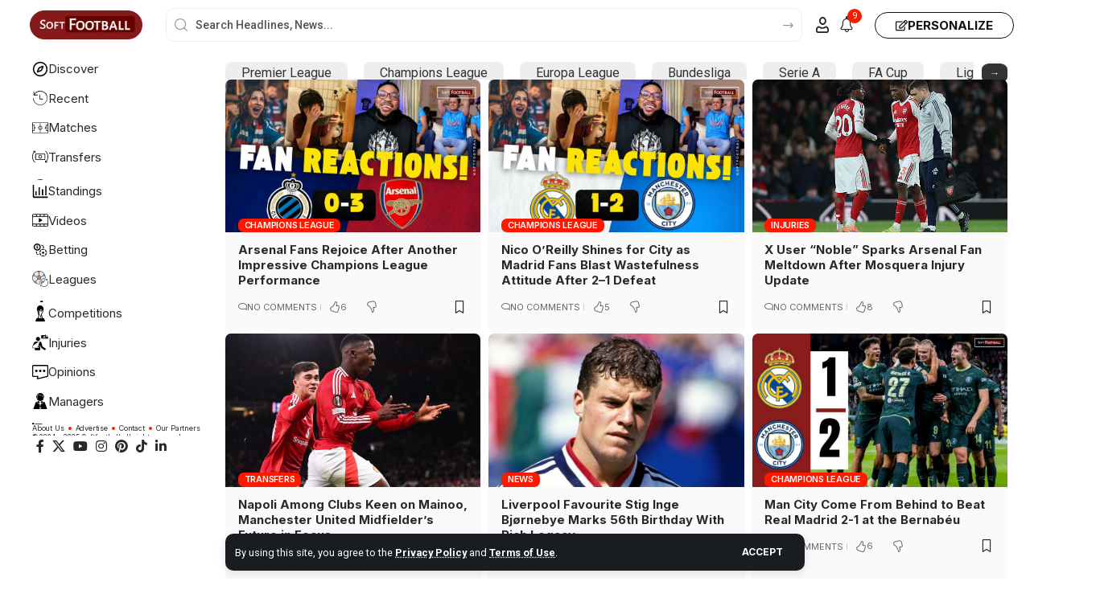

--- FILE ---
content_type: text/css
request_url: https://www.softfootball.com/wp-content/uploads/elementor/css/post-945.css?ver=1765404155
body_size: 525
content:
.elementor-945 .elementor-element.elementor-element-c259483{--display:flex;--flex-direction:row;--container-widget-width:initial;--container-widget-height:100%;--container-widget-flex-grow:1;--container-widget-align-self:stretch;--flex-wrap-mobile:wrap;--gap:0px 0px;--row-gap:0px;--column-gap:0px;--margin-top:10px;--margin-bottom:0px;--margin-left:0px;--margin-right:0px;}.elementor-945 .elementor-element.elementor-element-c259483.e-con{--flex-grow:0;--flex-shrink:0;}.elementor-945 .elementor-element.elementor-element-07f6f69{--display:flex;--min-height:93px;--flex-direction:column;--container-widget-width:100%;--container-widget-height:initial;--container-widget-flex-grow:0;--container-widget-align-self:initial;--flex-wrap-mobile:wrap;}.elementor-945 .elementor-element.elementor-element-07f6f69.e-con{--flex-grow:0;--flex-shrink:0;}.elementor-945 .elementor-element.elementor-element-7e8323f > .elementor-widget-container{margin:0px 0px 0px 0px;}.elementor-945 .elementor-element.elementor-element-7e8323f .sidebar-menu a{font-size:15px;font-weight:normal;}.elementor-945 .elementor-element.elementor-element-36638de{--divider-border-style:solid;--divider-color:#000;--divider-border-width:0.5px;margin:-15px 0px calc(var(--kit-widget-spacing, 0px) + -15px) 0px;}.elementor-945 .elementor-element.elementor-element-36638de .elementor-divider-separator{width:90%;}.elementor-945 .elementor-element.elementor-element-36638de .elementor-divider{padding-block-start:2px;padding-block-end:2px;}.elementor-945 .elementor-element.elementor-element-89ead9f .sidebar-menu a{font-size:15px;font-weight:normal;}.elementor-945 .elementor-element.elementor-element-ea6e618{--divider-border-style:solid;--divider-color:#000;--divider-border-width:0.5px;margin:-15px 0px calc(var(--kit-widget-spacing, 0px) + -15px) 0px;}.elementor-945 .elementor-element.elementor-element-ea6e618 .elementor-divider-separator{width:90%;}.elementor-945 .elementor-element.elementor-element-ea6e618 .elementor-divider{padding-block-start:2px;padding-block-end:2px;}.elementor-945 .elementor-element.elementor-element-0105d99 .sidebar-menu a{font-size:15px;font-weight:normal;}.elementor-945 .elementor-element.elementor-element-1e26c78{--divider-border-style:solid;--divider-color:#000;--divider-border-width:0.5px;margin:-15px 0px calc(var(--kit-widget-spacing, 0px) + -15px) 0px;}.elementor-945 .elementor-element.elementor-element-1e26c78 .elementor-divider-separator{width:90%;}.elementor-945 .elementor-element.elementor-element-1e26c78 .elementor-divider{padding-block-start:2px;padding-block-end:2px;}.elementor-945 .elementor-element.elementor-element-679b79e{width:auto;max-width:auto;--nav-height:10px;--menu-item-spacing:5px;}.elementor-945 .elementor-element.elementor-element-679b79e > .elementor-widget-container{margin:0px 0px -1px 0px;}.elementor-945 .elementor-element.elementor-element-679b79e.elementor-element{--align-self:stretch;}.elementor-945 .elementor-element.elementor-element-679b79e .main-menu > li > a{font-size:9px;font-weight:normal;}.elementor-945 .elementor-element.elementor-element-b47c96d{background-color:#FFFFFF;margin:-10px 0px calc(var(--kit-widget-spacing, 0px) + -10px) 0px;font-size:9px;font-weight:normal;}[data-theme="dark"] .elementor-945 .elementor-element.elementor-element-b47c96d{color:#ffffff;}.elementor-945 .elementor-element.elementor-element-70f1c31 > .elementor-widget-container{margin:0px 0px 0px 0px;padding:0px 0px 0px 0px;}.elementor-945 .elementor-element.elementor-element-d16b822{--display:flex;--flex-direction:column;--container-widget-width:100%;--container-widget-height:initial;--container-widget-flex-grow:0;--container-widget-align-self:initial;--flex-wrap-mobile:wrap;}.elementor-945 .elementor-element.elementor-element-d16b822.e-con{--flex-grow:0;--flex-shrink:0;}.elementor-945 .elementor-element.elementor-element-3a9bb04{margin:0px 0px calc(var(--kit-widget-spacing, 0px) + -10px) 0px;padding:5px 0px 5px 0px;}.elementor-945 .elementor-element.elementor-element-6277df9 > .elementor-widget-container{margin:0px 0px -20px 0px;}.elementor-945 .elementor-element.elementor-element-6277df9{--title-size:15px;--counter-zero:decimal-leading-zero;}.elementor-945 .elementor-element.elementor-element-6277df9 .block-wrap{--bottom-spacing:10px;}.elementor-945 .elementor-element.elementor-element-0c7db31{--spacer-size:1px;}.elementor-945 .elementor-element.elementor-element-f0d66c7{--display:flex;}@media(max-width:767px){.elementor-945 .elementor-element.elementor-element-07f6f69{--margin-top:0px;--margin-bottom:0px;--margin-left:0px;--margin-right:0px;}.elementor-945 .elementor-element.elementor-element-d16b822{--margin-top:0px;--margin-bottom:0px;--margin-left:0px;--margin-right:0px;}.elementor-945 .elementor-element.elementor-element-6277df9 > .elementor-widget-container{margin:0px 15px -20px 15px;}}@media(min-width:768px){.elementor-945 .elementor-element.elementor-element-c259483{--content-width:1200px;}.elementor-945 .elementor-element.elementor-element-07f6f69{--width:20%;}.elementor-945 .elementor-element.elementor-element-d16b822{--width:81%;}}/* Start custom CSS for html, class: .elementor-element-3a9bb04 */.e-con.e-con>.e-con-inner>.elementor-widget, .elementor.elementor .e-con>.elementor-widget {
    background: white;
}/* End custom CSS */

--- FILE ---
content_type: text/css
request_url: https://www.softfootball.com/wp-content/uploads/elementor/css/post-65089.css?ver=1765404145
body_size: 503
content:
.elementor-65089 .elementor-element.elementor-element-0117129 > .elementor-container > .elementor-column > .elementor-widget-wrap{align-content:center;align-items:center;}.elementor-65089 .elementor-element.elementor-element-0117129 > .elementor-container{max-width:1200px;}.elementor-65089 .elementor-element.elementor-element-0117129 .elementor-column-gap-custom .elementor-column > .elementor-element-populated{padding:10px;}.elementor-65089 .elementor-element.elementor-element-3c0c3f3.elementor-column > .elementor-widget-wrap{justify-content:flex-end;}.elementor-65089 .elementor-element.elementor-element-9259bb7{width:var( --container-widget-width, 90% );max-width:90%;--container-widget-width:90%;--container-widget-flex-grow:0;}.elementor-65089 .elementor-element.elementor-element-9259bb7 > .elementor-widget-container{margin:0px 0px 0px 0px;}.elementor-65089 .elementor-element.elementor-element-9259bb7.elementor-element{--flex-grow:0;--flex-shrink:0;}.elementor-65089 .elementor-element.elementor-element-9259bb7 .the-logo img{max-width:140px;width:140px;}.elementor-65089 .elementor-element.elementor-element-47039ff.elementor-column > .elementor-widget-wrap{justify-content:flex-end;}.elementor-65089 .elementor-element.elementor-element-f6be5bb{width:auto;max-width:auto;}.elementor-65089 .elementor-element.elementor-element-f6be5bb > .elementor-widget-container{margin:0px 10px 0px 0px;padding:0px 0px 0px 0px;}.elementor-65089 .elementor-element.elementor-element-f6be5bb.elementor-element{--flex-grow:1;--flex-shrink:0;}.elementor-65089 .elementor-element.elementor-element-73993c4{width:auto;max-width:auto;}.elementor-65089 .elementor-element.elementor-element-73993c4.elementor-element{--flex-grow:0;--flex-shrink:0;}.elementor-65089 .elementor-element.elementor-element-9581ea8{width:auto;max-width:auto;--subnav-bg:#111318;--subnav-bg-from:#111318;--subnav-bg-to:#111318;}.elementor-65089 .elementor-element.elementor-element-9581ea8 > .elementor-widget-container{margin:0px 20px 0px 0px;}.elementor-65089 .elementor-element.elementor-element-9581ea8.elementor-element{--flex-grow:0;--flex-shrink:1;}.elementor-65089 .elementor-element.elementor-element-9581ea8 .notification-icon-inner{min-height:42px;}.elementor-65089 .elementor-element.elementor-element-9581ea8 .header-dropdown{right:-280px;left:auto;}.elementor-65089 .elementor-element.elementor-element-91df1fe .elementor-button{background-color:#00000000;fill:#111111;color:#111111;border-style:solid;border-width:1px 1px 1px 1px;border-radius:20px 20px 20px 20px;padding:8px 25px 8px 25px;}.elementor-65089 .elementor-element.elementor-element-91df1fe .elementor-button:hover, .elementor-65089 .elementor-element.elementor-element-91df1fe .elementor-button:focus{background-color:transparent;color:#FFFFFF;background-image:linear-gradient(90deg, #FF1099 0%, #6F00FF 100%);}.elementor-65089 .elementor-element.elementor-element-91df1fe{width:auto;max-width:auto;}.elementor-65089 .elementor-element.elementor-element-91df1fe .elementor-button-content-wrapper{flex-direction:row;}.elementor-65089 .elementor-element.elementor-element-91df1fe .elementor-button:hover svg, .elementor-65089 .elementor-element.elementor-element-91df1fe .elementor-button:focus svg{fill:#FFFFFF;}[data-theme="dark"] .elementor-65089 .elementor-element.elementor-element-91df1fe .elementor-button{fill:#FFFFFF;color:#FFFFFF;background:#FFFFFF00;border-color:#FFFFFF;}@media(max-width:767px){.elementor-65089 .elementor-element.elementor-element-9259bb7{width:auto;max-width:auto;}.elementor-65089 .elementor-element.elementor-element-9259bb7 > .elementor-widget-container{margin:0px 0px 0px 0px;}}@media(min-width:768px){.elementor-65089 .elementor-element.elementor-element-3c0c3f3{width:14.733%;}.elementor-65089 .elementor-element.elementor-element-47039ff{width:85.267%;}}/* Start custom CSS for section, class: .elementor-element-0117129 */.elementor-65089 .elementor-element.elementor-element-0117129 > .elementor-container {
    max-width: 1260px;
    background: white;
}/* End custom CSS */

--- FILE ---
content_type: image/svg+xml
request_url: https://www.softfootball.com/wp-content/uploads/2025/10/Leagues-icon.svg
body_size: 1907
content:
<?xml version="1.0" encoding="iso-8859-1"?>
<!-- Uploaded to: SVG Repo, www.svgrepo.com, Generator: SVG Repo Mixer Tools -->
<svg height="800px" width="800px" version="1.1" id="Layer_1" xmlns="http://www.w3.org/2000/svg" xmlns:xlink="http://www.w3.org/1999/xlink" 
	 viewBox="0 0 480 480" xml:space="preserve">
<g>
	<path style="fill:#E5E8E8;" d="M224,352c0-70.576,57.424-128,128-128c13.032,0,25.688,2,37.704,5.72
		c0.704-4.52,1.2-9.104,1.584-13.72l-7.912-0.656C383.792,210.312,384,205.152,384,200c0-11.824-1.168-23.376-3.304-34.584
		l-51.76-12.936l-58.272,29.136l-21.752,72.504l4.032,4.704L240.8,269.32l-4.48-5.128h-72.648L120.76,314.16l14.544,58.112
		c20.144,7.592,41.936,11.752,64.704,11.752c5.152,0,10.312-0.224,15.336-0.64l0.656,7.904c4.608-0.384,9.184-0.88,13.704-1.584
		C225.952,377.56,224,364.936,224,352z"/>
	<path style="fill:#E5E8E8;" d="M240,352c0,11.872,1.848,23.448,5.448,34.544c6.304-1.528,12.488-3.368,18.536-5.504l-2.648-7.504
		c1.136-0.4,2.24-0.88,3.368-1.304l14.544-58.16l-13.296-15.512l12.144-10.408l13.968,16.296l54.472,6.808
		c13.032-17.128,23.128-36.584,29.52-57.584l7.632,2.32c1.048-3.448,1.984-6.952,2.84-10.48C375.56,241.952,363.968,240,352,240
		C290.24,240,240,290.248,240,352z"/>
	<path style="fill:#E5E8E8;" d="M78.392,138.256l56.768,28.384L192,124.008v-71.72L148.608,23.36
		c-36.04,10.504-67.56,31.712-90.808,60L78.392,138.256z"/>
	<path style="fill:#E5E8E8;" d="M251.384,23.36L208,52.288v71.72l56.84,42.632l56.768-28.384l20.584-54.896
		C318.944,55.072,287.432,33.864,251.384,23.36z"/>
	<path style="fill:#E5E8E8;" d="M71.064,152.48l-51.76,12.936C17.168,176.624,16,188.176,16,200c0,41.776,14.016,80.32,37.56,111.24
		l54.384-6.8l43.136-50.328l-21.752-72.504L71.064,152.48z"/>
</g>
<g>
	<path style="fill:#E07940;" d="M338.64,138.416l37.792,9.448c-5.216-17.616-12.992-34.136-22.912-49.128L338.64,138.416z"/>
	<path style="fill:#E07940;" d="M23.568,147.864l37.792-9.448l-14.88-39.68C36.552,113.728,28.784,130.248,23.568,147.864z"/>
	<polygon style="fill:#E07940;" points="145.264,179.144 165.952,248.192 234.048,248.192 254.736,179.144 200,138.096 	"/>
	<path style="fill:#E07940;" d="M65.92,325.824c14.544,15.488,31.728,28.456,50.84,38.192l-10.8-43.192L65.92,325.824z"/>
	<path style="fill:#E07940;" d="M229.88,18.464C220.152,16.864,210.176,16,200,16c-10.176,0-20.152,0.864-29.88,2.464L200,38.384
		L229.88,18.464z"/>
	<path style="fill:#E07940;" d="M294.04,320.824l-10.816,43.272c19.168-9.744,36.384-22.744,50.936-38.256L294.04,320.824z"/>
</g>
<g>
	<path style="fill:#334C5B;" d="M346.528,311.256l-54.472-6.808l-13.968-16.296l-12.144,10.408l13.296,15.512l-14.544,58.16
		c-1.128,0.424-2.224,0.904-3.368,1.304l2.648,7.504l2.68,7.576c59.664-21.08,106.28-69.784,124.696-130.28l-7.68-2.336l-7.632-2.32
		C369.656,274.68,359.56,294.128,346.528,311.256z M294.04,320.824l40.12,5.016c-14.56,15.512-31.776,28.512-50.936,38.256
		L294.04,320.824z"/>
	<path style="fill:#334C5B;" d="M200,384c-22.768,0-44.56-4.184-64.704-11.776l-14.544-58.064l42.92-49.968h72.648l4.48,5.128
		l12.152-10.456l-4.032-4.728l21.752-72.512l58.272-29.136l51.76,12.936c2.128,11.208,3.296,22.76,3.296,34.584
		c0,5.152-0.208,10.312-0.624,15.336l7.912,0.656l8.024,0.672C399.776,211.2,400,205.592,400,200C400,89.72,310.28,0,200,0
		S0,89.72,0,200s89.72,200,200,200c5.584,0,11.192-0.224,16.664-0.688l-0.672-8.024l-0.656-7.912
		C210.312,383.792,205.152,384,200,384z M65.92,325.824l40.04-5l10.8,43.192C97.656,354.28,80.464,341.312,65.92,325.824z
		 M107.944,304.448l-54.384,6.8C30.016,280.328,16,241.776,16,200c0-11.824,1.168-23.376,3.304-34.584l51.76-12.936l58.264,29.136
		l21.752,72.504L107.944,304.448z M200,16c10.176,0,20.152,0.864,29.88,2.464L200,38.384l-29.88-19.92
		C179.848,16.872,189.824,16,200,16z M148.608,23.36L192,52.288v71.72l-56.84,42.632l-56.768-28.384L57.808,83.36
		C81.048,55.072,112.568,33.864,148.608,23.36z M61.36,138.416l-37.792,9.448c5.216-17.616,12.984-34.136,22.912-49.128
		L61.36,138.416z M234.048,248.192h-68.096l-20.688-69.048L200,138.048l54.736,41.12L234.048,248.192z M321.608,138.256
		L264.84,166.64L208,124.008v-71.72l43.384-28.928c36.04,10.504,67.56,31.712,90.808,60L321.608,138.256z M338.64,138.416
		l14.88-39.68c9.92,14.992,17.696,31.512,22.912,49.128L338.64,138.416z"/>
	<path style="fill:#334C5B;" d="M469.352,300.816l-14.656,6.408C460.864,321.368,464,336.44,464,352
		c0,61.76-50.24,112.096-112,112.096c-29.768,0-57.408-7.904-78.2-31.904H296v-16h-40c-4.424,0-8,3.392-8,7.808v40.192h16V444.72
		c24,22.52,54.624,35.28,88,35.28c70.576,0,128-57.424,128-128C480,334.224,476.424,317,469.352,300.816z"/>
	<path style="fill:#334C5B;" d="M224,352c0,12.936,1.952,25.552,5.696,37.704c1.4,4.544,3.008,9.04,4.928,13.44l14.672-6.408
		c-1.464-3.344-2.728-6.752-3.848-10.2C241.848,375.448,240,363.88,240,352c0-61.76,50.24-112,112-112
		c11.968,0,23.552,2.048,34.528,5.608c16.32,5.304,31.232,10.584,43.672,26.584H408v16h40c4.424,0,8-3.768,8-8.192v-39.808h-16
		v19.096c-16-13.728-31.552-23.768-50.296-29.56c-12.016-3.712-24.664-5.72-37.704-5.72C281.424,224,224,281.424,224,352z"/>
</g>
</svg>

--- FILE ---
content_type: image/svg+xml
request_url: https://www.softfootball.com/wp-content/uploads/2025/09/Softfootball-Video-icon.svg
body_size: 26
content:
<?xml version="1.0" encoding="utf-8"?><!-- Uploaded to: SVG Repo, www.svgrepo.com, Generator: SVG Repo Mixer Tools -->
<svg fill="#000000" width="800px" height="800px" viewBox="0 -5 46 46" xmlns="http://www.w3.org/2000/svg">
  <path id="_23.Videos" data-name="23.Videos" d="M43,42H5a4,4,0,0,1-4-4V10A4,4,0,0,1,5,6H43a4,4,0,0,1,4,4V38A4,4,0,0,1,43,42ZM12,8H5a2,2,0,0,0-2,2v2h9ZM23,8H14v4h9ZM34,8H25v4h9Zm11,2a2,2,0,0,0-2-2H36v4h9Zm0,4H3V34H45Zm0,22H36v4H34V36H25v4H23V36H14v4H12V36H3v2a2,2,0,0,0,2,2H43a2,2,0,0,0,2-2ZM21.621,29.765A.987.987,0,0,1,21,30a1,1,0,0,1-1-1V19a1,1,0,0,1,1-1,.978.978,0,0,1,.563.2l7.771,4.872a.974.974,0,0,1,.261,1.715Z" transform="translate(-1 -6)" fill-rule="evenodd"/>
</svg>

--- FILE ---
content_type: image/svg+xml
request_url: https://www.softfootball.com/wp-content/uploads/2025/10/Footballers-icon.svg
body_size: 740
content:
<?xml version="1.0" encoding="iso-8859-1"?>
<!-- Uploaded to: SVG Repo, www.svgrepo.com, Generator: SVG Repo Mixer Tools -->
<!DOCTYPE svg PUBLIC "-//W3C//DTD SVG 1.1//EN" "http://www.w3.org/Graphics/SVG/1.1/DTD/svg11.dtd">
<svg fill="#000000" version="1.1" id="Capa_1" xmlns="http://www.w3.org/2000/svg" xmlns:xlink="http://www.w3.org/1999/xlink" 
	 width="800px" height="800px" viewBox="0 0 311.588 311.588"
	 xml:space="preserve">
<g>
	<g>
		<path d="M181.731,0c15.202,0,27.526,12.323,27.526,27.526c0,15.2-12.324,27.524-27.526,27.524
			c-15.198,0-27.524-12.324-27.524-27.524C154.207,12.323,166.533,0,181.731,0z"/>
		<path d="M275.502,153.914c1.579,0.577,3.185,0.852,4.769,0.852c5.618,0,10.89-3.456,12.95-9.028
			c8.782-23.84-5.25-58.386-6.876-62.246l-1.942-4.59l-48.818-25.287c-2.89-1.497-6.054-1.815-9.016-1.225
			c-22.126-1.9-51.222,14.374-58.787,18.892c-1.196,0.714-1.869,1.139-1.869,1.139v0.031c-1.274,0.859-2.465,1.856-3.412,3.182
			l-26.502,37.037l-35.302,17.373c-6.835,3.366-9.652,11.633-6.289,18.468c2.403,4.878,7.296,7.71,12.386,7.71
			c2.048,0,4.119-0.455,6.082-1.421l41.523-20.436l13.729-19.18l2.284,44.1c0,0,0.149,0.057,0.408,0.16
			c0.062,0.777,0.156,1.559,0.363,2.341l4.442,17.124l-26.535,30.059l-66.238,80.033c-4.857,5.872-4.034,14.571,1.835,19.429
			c2.571,2.128,5.688,3.158,8.785,3.158c3.966,0,7.907-1.698,10.639-4.997l65.818-79.541l14.064-15.938l1.388,5.386l7.694,2.112
			c21.35,5.872,47.101,14.344,54.251,18.419c2.512,3.552,6.654,5.836,11.258,5.836c0.315,0,0.637-0.011,0.958-0.031
			c7.606-0.523,13.344-7.109,12.82-14.717c-0.787-11.516-11.309-16.984-40.55-26.615c-8.9-2.936-17.688-5.566-23.7-7.307
			l-2.086-8.036l9.206-10.434c8.891-5.593,24.984-52.962,28.045-87.073l19.351,10.028c3.713,10.545,8.104,28.283,4.701,37.507
			C264.689,143.346,268.355,151.278,275.502,153.914z"/>
		<path d="M44.475,246.033c16.003,0,28.977,12.976,28.977,28.977c0,16-12.974,28.977-28.977,28.977S15.498,291.01,15.498,275.01
			C15.498,259.009,28.472,246.033,44.475,246.033z"/>
	</g>
</g>
</svg>

--- FILE ---
content_type: image/svg+xml
request_url: https://www.softfootball.com/wp-content/uploads/2025/10/Transfers-icon.svg
body_size: 460
content:
<?xml version="1.0" encoding="utf-8"?><!-- Uploaded to: SVG Repo, www.svgrepo.com, Generator: SVG Repo Mixer Tools -->
<svg fill="#000000" width="800px" height="800px" viewBox="0 0 1024 1024" xmlns="http://www.w3.org/2000/svg"><path d="M75.249 184.32h92.805c11.311 0 20.48-9.169 20.48-20.48s-9.169-20.48-20.48-20.48H75.249c-11.311 0-20.48 9.169-20.48 20.48s9.169 20.48 20.48 20.48z"/><path d="M188.534 256.645V163.84c0-11.311-9.169-20.48-20.48-20.48s-20.48 9.169-20.48 20.48v92.805c0 11.311 9.169 20.48 20.48 20.48s20.48-9.169 20.48-20.48z"/><path d="M178.331 844.362c-87.4-87.4-137.372-205.543-137.372-331.641 0-119.519 44.857-231.97 124.29-318.029 7.672-8.312 7.153-21.268-1.159-28.94s-21.268-7.153-28.94 1.159C48.801 260.463-.001 382.804-.001 512.721c0 137.072 54.364 265.599 149.369 360.604 7.998 7.998 20.965 7.998 28.963 0s7.998-20.965 0-28.963zm769.796-5.999h-92.805c-11.311 0-20.48 9.169-20.48 20.48s9.169 20.48 20.48 20.48h92.805c11.311 0 20.48-9.169 20.48-20.48s-9.169-20.48-20.48-20.48z"/><path d="M834.842 766.038v92.805c0 11.311 9.169 20.48 20.48 20.48s20.48-9.169 20.48-20.48v-92.805c0-11.311-9.169-20.48-20.48-20.48s-20.48 9.169-20.48 20.48z"/><path d="M845.045 178.322c87.4 87.4 137.372 205.543 137.372 331.641 0 119.519-44.857 231.97-124.29 318.029-7.672 8.312-7.153 21.268 1.159 28.94s21.268 7.153 28.94-1.159c86.349-93.552 135.151-215.893 135.151-345.81 0-137.072-54.364-265.599-149.369-360.604-7.998-7.998-20.965-7.998-28.963 0s-7.998 20.965 0 28.963zm-87.918 495.217c16.962 0 30.72-13.758 30.72-30.72V379.047c0-16.968-13.754-30.72-30.72-30.72H268.351c-16.966 0-30.72 13.752-30.72 30.72v263.772c0 16.962 13.758 30.72 30.72 30.72h488.776zm0 40.96H268.351c-39.583 0-71.68-32.097-71.68-71.68V379.047c0-39.591 32.094-71.68 71.68-71.68h488.776c39.586 0 71.68 32.089 71.68 71.68v263.772c0 39.583-32.097 71.68-71.68 71.68z"/><path d="M586.34 510.932c0-40.651-32.952-73.605-73.605-73.605-40.644 0-73.595 32.956-73.595 73.605s32.951 73.605 73.595 73.605c40.653 0 73.605-32.954 73.605-73.605zm40.96 0c0 63.272-51.29 114.565-114.565 114.565-63.267 0-114.555-51.295-114.555-114.565s51.288-114.565 114.555-114.565c63.276 0 114.565 51.293 114.565 114.565z"/></svg>

--- FILE ---
content_type: image/svg+xml
request_url: https://www.softfootball.com/wp-content/uploads/2025/10/Matches-icon-updated.svg
body_size: 255
content:
<?xml version="1.0" encoding="iso-8859-1"?>
<!-- Uploaded to: SVG Repo, www.svgrepo.com, Generator: SVG Repo Mixer Tools -->
<svg fill="#000000" height="800px" width="800px" version="1.1" id="Layer_1" xmlns="http://www.w3.org/2000/svg" xmlns:xlink="http://www.w3.org/1999/xlink" 
	 viewBox="0 0 463 463" xml:space="preserve">
<g>
	<g>
		<path d="M0,80.05v67.5v167.9v67.5h463v-67.5v-167.9v-67.5H0z M239,189.25c20.1,3.6,35.5,21.2,35.5,42.3
			c0,21.2-15.4,38.8-35.5,42.3V189.25z M15,162.55h34.8v137.9H15V162.55z M224,273.85c-20.1-3.6-35.5-21.2-35.5-42.3
			c0-21.2,15.4-38.8,35.5-42.3V273.85z M224,174.05c-28.4,3.7-50.5,28.1-50.5,57.5c0,29.4,22.1,53.8,50.5,57.5v79H15v-52.5h49.8v-51
			c17.8,0,32.4-14.8,32.4-33s-14.5-33-32.4-33v-51H15v-52.5h209V174.05z M64.8,249.55v-36c9.6,0,17.4,8.1,17.4,18
			S74.4,249.55,64.8,249.55z M448,300.55h-34.8v-138H448V300.55z M448,147.55h-49.8v51H397c-17.9,0-32.4,14.8-32.4,33
			s14.5,33,32.4,33h1.2v51H448v52.5H239v-79c28.4-3.7,50.5-28.1,50.5-57.5s-22.1-53.8-50.5-57.5v-79h209V147.55z M398.2,213.55v36
			H397c-9.6,0-17.4-8.1-17.4-18s7.8-18,17.4-18H398.2z"/>
	</g>
</g>
</svg>

--- FILE ---
content_type: image/svg+xml
request_url: https://www.softfootball.com/wp-content/uploads/2025/10/Standings-Icon.svg
body_size: -131
content:
<?xml version="1.0" encoding="utf-8"?><!-- Uploaded to: SVG Repo, www.svgrepo.com, Generator: SVG Repo Mixer Tools -->
<svg fill="#000000" width="800px" height="800px" viewBox="0 0 16 16" xmlns="http://www.w3.org/2000/svg"><path d="M1.75 13.25V1.5H.5v12a1.24 1.24 0 0 0 1.22 1H15.5v-1.25z"/><path d="M3.15 8H4.4v3.9H3.15zm3.26-4h1.26v7.9H6.41zm3.27 2h1.25v5.9H9.68zm3.27-3.5h1.25v9.4h-1.25z"/></svg>

--- FILE ---
content_type: image/svg+xml
request_url: https://www.softfootball.com/wp-content/uploads/2025/10/Competitions-icon.svg
body_size: 861
content:
<?xml version="1.0" encoding="iso-8859-1"?>
<!-- Uploaded to: SVG Repo, www.svgrepo.com, Generator: SVG Repo Mixer Tools -->
<svg fill="#000000" height="800px" width="800px" version="1.1" id="Layer_1" xmlns="http://www.w3.org/2000/svg" xmlns:xlink="http://www.w3.org/1999/xlink" 
	 viewBox="0 0 512 512" xml:space="preserve">
<g>
	<g>
		<path d="M384,449.963v-12.629c0-17.643-14.357-32-32-32h-15.104c-20.011-34.176-27.52-93.995-27.563-127.68
			c3.349-6.059,6.549-11.712,9.216-16.32c17.557-30.379,44.096-99.072,44.096-133.333v-4.821c0-5.824-0.043-10.347-0.192-14.293
			c0.085-0.619,0.192-1.728,0.192-2.219C362.645,47.851,314.795,0,255.979,0S149.312,47.851,149.312,106.667
			c0,13.141,2.645,25.835,7.189,37.696c0.043,0.235-0.021,0.448,0.021,0.661l46.763,185.749
			c-9.493,31.296-23.019,62.037-28.779,74.56H160c-17.643,0-32,14.357-32,32v12.629c-12.395,4.416-21.333,16.149-21.333,30.037
			v21.333c0,5.888,4.779,10.667,10.667,10.667h277.333c5.888,0,10.667-4.779,10.667-10.667V480
			C405.333,466.112,396.395,454.379,384,449.963z M277.333,128.021c2.603,0,5.035,0.64,7.36,1.493
			c0.683,0.256,1.344,0.576,2.005,0.896c1.579,0.789,3.029,1.792,4.352,2.944c0.576,0.512,1.216,0.917,1.749,1.472
			c3.584,3.819,5.888,8.875,5.888,14.528c0,11.755-9.557,21.333-21.333,21.333c-8.128-0.021-14.955-4.736-18.56-11.413
			c-0.469-0.853-0.96-1.685-1.301-2.56c-0.853-2.325-1.493-4.757-1.493-7.36C256,137.6,265.557,128.021,277.333,128.021z
			 M189.781,189.504c3.84,3.051,7.893,5.845,12.203,8.384c5.717,29.824,11.371,61.077,11.371,79.467c0,1.536-0.149,3.2-0.235,4.821
			L189.781,189.504z M197.952,405.333c12.395-27.968,36.715-87.979,36.715-128c0-21.312-6.187-54.741-12.629-88.043
			c0-0.021,0-0.021,0-0.043l-1.408-7.296c-1.579-8.128-3.307-17.088-4.949-25.984c-1.387-7.467-2.645-14.741-3.733-21.611
			c-0.299-1.899-0.64-3.904-0.917-5.717c3.093,7.765,6.784,16.491,11.328,24.96c0.235,0.427,0.469,0.853,0.704,1.28
			c2.155,3.883,4.523,7.637,7.147,11.243c0.235,0.32,0.448,0.661,0.704,0.981c8.832,11.819,20.651,21.077,37.056,23.765
			c3.029,0.704,6.144,1.131,9.365,1.131c3.392,0,6.656-0.491,9.835-1.259c34.816-6.123,47.445-43.371,54.165-67.435V128
			c0,27.136-23.061,91.2-42.219,124.373C285.141,276.565,256,326.933,256,373.333c0,5.888,4.779,10.667,10.667,10.667
			s10.667-4.779,10.667-10.667c0-18.453,5.696-38.144,13.12-56.512c3.157,28.267,9.728,61.973,22.123,88.512H197.952z"/>
	</g>
</g>
</svg>

--- FILE ---
content_type: image/svg+xml
request_url: https://www.softfootball.com/wp-content/uploads/2025/10/Discover.svg
body_size: 207
content:
<?xml version="1.0" encoding="utf-8"?><!-- Uploaded to: SVG Repo, www.svgrepo.com, Generator: SVG Repo Mixer Tools -->
<svg width="800px" height="800px" viewBox="0 0 24 24" fill="none" xmlns="http://www.w3.org/2000/svg">
<path fill-rule="evenodd" clip-rule="evenodd" d="M16.982 8.99791C17.5399 7.7427 16.2573 6.46011 15.0021 7.01799L10.0018 9.24033C9.66249 9.39115 9.39115 9.66249 9.24033 10.0018L7.01798 15.0021C6.46011 16.2573 7.74269 17.5399 8.99791 16.982L13.9982 14.7597C14.3375 14.6089 14.6089 14.3375 14.7597 13.9982L16.982 8.99791ZM10.9898 10.9898L14.6264 9.37359L13.0102 13.0102L9.37359 14.6264L10.9898 10.9898Z" fill="#0F0F0F"/>
<path fill-rule="evenodd" clip-rule="evenodd" d="M12 23C18.0751 23 23 18.0751 23 12C23 5.92487 18.0751 1 12 1C5.92487 1 1 5.92487 1 12C1 18.0751 5.92487 23 12 23ZM12 20.9869C7.03665 20.9869 3.01306 16.9633 3.01306 12C3.01306 7.03665 7.03665 3.01306 12 3.01306C16.9633 3.01306 20.9869 7.03665 20.9869 12C20.9869 16.9633 16.9633 20.9869 12 20.9869Z" fill="#0F0F0F"/>
</svg>